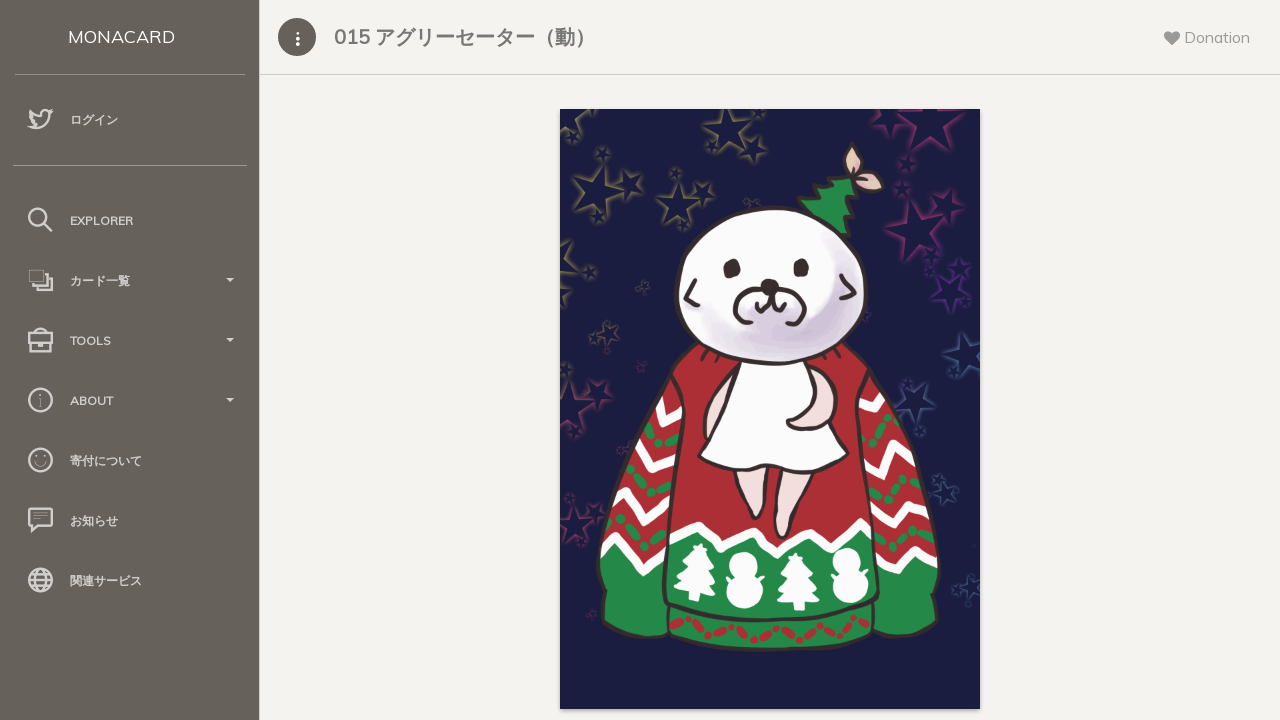

--- FILE ---
content_type: text/html; charset=UTF-8
request_url: https://card.mona.jp/explorer/card_detail?asset=KITAAKARIMNP
body_size: 5385
content:

<!doctype html>
<html lang="ja">
<head>
    <title>
        015 アグリーセーター（動） - Monacard
    </title>
    <meta charset="utf-8" />
<meta http-equiv="X-UA-Compatible" content="IE=edge,chrome=1" />
<meta content='width=device-width, initial-scale=1.0, maximum-scale=1.0, user-scalable=0' name='viewport' />
<meta name="viewport" content="width=device-width" />

<!-- Bootstrap core CSS     -->
<link href="/paper-dashboard/css/bootstrap.min.css" rel="stylesheet" />
<!--  Paper Dashboard core CSS    -->
<link href="/paper-dashboard/css/paper-dashboard.css?v=1.2.1b" rel="stylesheet" />
<!--  Fonts and icons     -->
<link href="https://maxcdn.bootstrapcdn.com/font-awesome/4.7.0/css/font-awesome.min.css" rel="stylesheet" integrity="sha384-wvfXpqpZZVQGK6TAh5PVlGOfQNHSoD2xbE+QkPxCAFlNEevoEH3Sl0sibVcOQVnN" crossorigin="anonymous">
<link href='https://fonts.googleapis.com/css?family=Muli:400,300' rel='stylesheet' type='text/css'>
<link href="/paper-dashboard/css/themify-icons.css" rel="stylesheet">
<link rel="stylesheet" type="text/css" href="/css/style.css?date=20211114-02" />
    <meta name="twitter:card" content="photo" />
    <meta name="twitter:site" content="@_monacard" />
    <meta name="twitter:creator" content="キタアカリ" />
    <meta name="twitter:description" content="015 みんな〜 Moving ugly sweater" />
    <meta name="twitter:title" content="015 アグリーセーター（動）" />
    <meta name="twitter:image" content="https://mcspare.nachatdayo.com/image_server/img/bafybmid2xwcbgstuoxnyjcrjjxbbam3t4tmg46s3dkyf6avxapqzkpbuxul" />
    <meta name="twitter:image:width" content="560" />
    <meta name="twitter:image:height" content="800" />
</head>
<body>
    <div class="wrapper">
        <div class="sidebar" data-background-color="brown" data-active-color="danger">
    <div class="logo">
        <a href="/" class="simple-text logo-mini">
            MC
        </a>
        <a href="/" class="simple-text logo-normal">
            MONACARD
        </a>
    </div>

    <div class="sidebar-wrapper">

        <!--        <div class="user">
            <div class="info">
                <div class="photo">
                    <img src="" />
                </div>
                <a href="/account">
                    <span>
                                            </span>
                </a>
                <div class="clearfix"></div>
            </div>
        </div>
        -->
                <ul class="nav">
            <li>
                <a href="/login">
                    <i class="ti-twitter"></i>
                    <p>
                        ログイン
                    </p>
                </a>
            </li>
        </ul>
        
        <!--        <ul class="nav">
            <li>
                <a href="/cards">
                    <i class="ti-layers"></i>
                    <p>
                        保有カード
                    </p>
                </a>
            </li>
            <li>
                <a href="/account">
                    <i class="ti-user"></i>
                    <p>
                        アカウント
                    </p>
                </a>
            </li>
        </ul>
        -->
        <hr style="width:90%;opacity:0.4;">

        <ul class="nav">
            <li>
                <a href="/explorer/select">
                    <i class="ti-search"></i>
                    <p>
                        Explorer
                    </p>
                </a>
            </li>

            <li>
                <a data-toggle="collapse" href="#card_list">
                    <i class="ti-layers-alt"></i>
                    <p>
                        カード一覧
                        <b class="caret"></b>
                    </p>
                </a>
                <div class="collapse" id="card_list">
                    <ul class="nav">
                        <li>
                            <a href="/explorer/all_cards">
                                <span class="sidebar-mini">AC</span>
                                <span class="sidebar-normal">全てのカード</span>
                            </a>
                        </li>
                        <li>
                            <a href="/explorer/order_cards">
                                <span class="sidebar-mini">OC</span>
                                <span class="sidebar-normal">購入可能なカード</span>
                            </a>
                        </li>
                        <li>
                            <a href="/explorer/tag_list">
                                <span class="sidebar-mini">TC</span>
                                <span class="sidebar-normal">タグクラウド</span>
                            </a>
                        </li>
                    </ul>
                </div>
            </li>

            <li>
                <a data-toggle="collapse" href="#tools">
                    <i class="ti-briefcase"></i>
                    <p>
                        Tools
                        <b class="caret"></b>
                    </p>
                </a>
                <div class="collapse" id="tools">
                    <ul class="nav">
                        <li>
                            <a href="/tool/make_json">
                                <span class="sidebar-mini">MJ</span>
                                <span class="sidebar-normal">2.0作成支援</span>
                            </a>
                        </li>
                        <li>
                            <a href="/tool/select">
                                <span class="sidebar-mini">CA</span>
                                <span class="sidebar-normal">2.0チェックツール</span>
                            </a>
                        </li>
                    </ul>
                </div>
            </li>

            <li>
                <a data-toggle="collapse" href="#about">
                    <i class="ti-info-alt"></i>
                    <p>
                        About
                        <b class="caret"></b>
                    </p>
                </a>
                <div class="collapse" id="about">
                    <ul class="nav">
                        <li>
                            <a href="/about">
                                <span class="sidebar-mini">AB</span>
                                <span class="sidebar-normal">サイトについて</span>
                            </a>
                        </li>
                        <li>
                            <a href="/regist/regist_caution">
                                <span class="sidebar-mini">RA</span>
                                <span class="sidebar-normal">規約</span>
                            </a>
                        </li>
                        <li>
                            <a href="/api_explain">
                                <span class="sidebar-mini">AP</span>
                                <span class="sidebar-normal">API</span>
                            </a>
                        </li>
                        <li>
                            <a href="/monacard2">
                                <span class="sidebar-mini">2P</span>
                                <span class="sidebar-normal">2.0仕様</span>
                            </a>
                        </li>
                        <li>
                            <a href="/qanda">
                                <span class="sidebar-mini">QA</span>
                                <span class="sidebar-normal">Q&A</span>
                            </a>
                        </li>
                    </ul>
                </div>
            </li>

            <li>
                <a href="/donation">
                    <i class="ti-face-smile"></i>
                    <p>
                        寄付について
                    </p>
                </a>
            </li>

            <li>
                <a href="/news">
                    <i class="ti-comment-alt"></i>
                    <p>
                        お知らせ
                    </p>
                </a>
            </li>

            <li>
                <a href="/relation">
                    <i class="ti-world"></i>
                    <p>
                        関連サービス
                    </p>
                </a>
            </li>

        </ul>
    </div>
</div>        <div class="main-panel">

            <nav class="navbar navbar-default">
    <div class="container-fluid">
        <div class="navbar-minimize">
            <button id="minimizeSidebar" class="btn btn-fill btn-icon"><i class="ti-more-alt"></i></button>
        </div>
        <div class="navbar-header">
            <button type="button" class="navbar-toggle">
                <span class="sr-only">Toggle navigation</span>
                <span class="icon-bar bar1"></span>
                <span class="icon-bar bar2"></span>
                <span class="icon-bar bar3"></span>
            </button>
            <a class="navbar-brand" href="#">
                015 アグリーセーター（動）            </a>
        </div>
        <div class="collapse navbar-collapse">
            <ul class="nav navbar-nav navbar-right">
                <li class="dropdown until-1024px">
                    <a href="#notifications" class="dropdown-toggle btn-rotate" data-toggle="dropdown">
                        <i class="fa fa-heart"></i>
                        <span class="notification"></span>
                        <p class="">
                            Donation
                        </p>
                    </a>
                    <ul class="dropdown-menu">
                        <li style="padding:20px">
                            寄付先アドレス<br>
                            <p><a href="/donation">M9xV3qy8vykxXK3SVb9V112qY2ZGgJFxzE</a></p>
                            <p><i class="fa ti-alert"></i>&nbsp;送られたカードは運営費捻出のため売却される場合があります。</p>
                        </li>
                    </ul>
                </li>
            </ul>
        </div>
    </div>
</nav>
            <div class="content">
                <div class="container-fluid container-cards">
                    <div class="row">
                        <div class="col-md-8 col-md-offset-2">

                            <div class="card-list-box">
                                <div class="panel panel-warning panel-card" style="margin-bottom:30px">  <!--<div class="panel-heading card-heading">015 アグリーセーター（動）</div>-->  <div class="panel-body card-body-bg"><a href="/explorer/card_detail_big?asset=KITAAKARIMNP"><img class="img-responsive" src="https://mcspare.nachatdayo.com/image_server/img/bafybmid2xwcbgstuoxnyjcrjjxbbam3t4tmg46s3dkyf6avxapqzkpbuxu" /></a></div></div>                            </div>

                            
                            
                            <div class="card">
                                <div class="card-header">
                                    <h4 class="card-title">
                                        <span class="nft-tag">MONACARD</span>&nbsp;<span class="nft-tag">LOCKED</span>                                    </h4>
                                </div>
                                <div class="card-content">
                                    <form>

                                        <!--
                                        <div class="form-group">
                                            <label>お名前</label>
                                            <input type="text" class="form-control card_detail" readonly="readonly" value="{&quot;monacard&quot;:{&quot;name&quot;:&quot;015 アグリーセーター（動）&quot;,&quot;owner&quot;:&quot;キタアカリ&quot;,&quot;desc&quot;:&quot;015 みんな〜 Moving ugly sweater&quot;,&quot;tag&quot;:&quot;キタアカリ,Kitaakari,ラッコ&quot;,&quot;cid&quot;:&quot;bafybmid2xwcbgstuoxnyjcrjjxbbam3t4tmg46s3dkyf6avxapqzkpbuxu&quot;,&quot;ver&quot;:&quot;2&quot;}}" />
                                        </div>

                                        -->
                                        <!--
                                        <div class="form-group">
                                            <label>名称</label>
                                            <input type="text" class="form-control card_detail" readonly="readonly" value="" />
                                        </div>

                                        -->
                                        
                                        <div class="form-group">
                                            <label>Card Name</label>
                                            <input type="text" class="form-control card_detail" readonly="readonly" value="015 アグリーセーター（動）" />
                                        </div>

                                        <div class="form-group">
                                            <label>Description</label>
                                            <textarea class="form-control card_detail" rows="5" readonly="readonly">015 みんな〜 Moving ugly sweater</textarea>
                                        </div>

                                        <div class="form-group">
                                            <label>Issuer Name</label>
                                            <input type="text" class="form-control card_detail" readonly="readonly" value="キタアカリ" />
                                        </div>

                                        <div class="form-group">
                                            <label>
                                                Twitter Account&nbsp;
                                                <a href="/explain/relate_twitter" style="color:red;text-decoration:underline">※</a>
                                            </label>
                                            <br />
                                            <a class="has_underline form-control" href="https://twitter.com/imo_kitaakari" target="_blank">imo_kitaakari</a>                                        </div>

                                        <div class="form-group">
                                            <label>
                                                Portfolio Account
                                            </label>
                                            <br />
                                            <a class="has_underline form-control" href="/explorer/portfolio?tw=imo_kitaakari" target="_blank">imo_kitaakari</a>                                        </div>

                                        <div class="form-group">
                                            <label>Tag</label>
                                            <br />
                                            <a style="margin-right:1px" class="btn btn-default" href="/explorer/tag?tag=%E3%82%AD%E3%82%BF%E3%82%A2%E3%82%AB%E3%83%AA" role="button">キタアカリ</a><a style="margin-right:1px" class="btn btn-default" href="/explorer/tag?tag=Kitaakari" role="button">Kitaakari</a><a style="margin-right:1px" class="btn btn-default" href="/explorer/tag?tag=%E3%83%A9%E3%83%83%E3%82%B3" role="button">ラッコ</a>                                        </div>

                                        
                                        
                                        <div class="form-group">
                                            <label>IPFS CID</label>
                                            <a style="overflow-wrap: break-word" class="break has_underline form-control" style="font-size:0.8em" href="https://ipfs.io/ipfs/bafybmid2xwcbgstuoxnyjcrjjxbbam3t4tmg46s3dkyf6avxapqzkpbuxu" target="_blank">
                                                bafybmid2xwcbgstuoxnyjcrjjxbbam3t4tmg46s3dkyf6avxapqzkpbuxu                                            </a>
                                        </div>

                                        
                                        <div class="form-group">
                                            <label>Total Supply&nbsp;発行枚数</label>
                                            <input type="text" class="form-control card_detail" readonly="readonly" value="25" />
                                        </div>

                                        <div class="form-group">
                                            <label>Configurations</label>
                                            <div class="checkbox">
                                                <input type="checkbox" onclick='return false;' checked=&quot;checked&quot; />
                                                <label>
                                                    Locked&nbsp;新規発行ロック
                                                </label>
                                            </div>
                                            <div class="checkbox">
                                                <input type="checkbox" onclick='return false;' checked=&quot;checked&quot; />
                                                <label>
                                                    DEX
                                                </label>
                                            </div>
                                            <div class="checkbox">
                                                <input type="checkbox" onclick='return false;' checked=&quot;checked&quot; />
                                                <label>
                                                    Reassignable&nbsp;再移転
                                                </label>
                                            </div>
                                        </div>

                                        <div class="form-group">
                                            <label>Owner Address</label>
                                            <a style="overflow-wrap: break-word" class="break has_underline form-control" style="font-size:0.8em" href="./address_detail?address=MUZudF9o7Rh78QXLL1GD315LAWJd7HSMHk" target="_blank">
                                                MUZudF9o7Rh78QXLL1GD315LAWJd7HSMHk                                            </a>
                                        </div>

                                        <!--
                                        <div class="form-group">
                                            <label>Asset group</label>
                                            <input type="text" class="form-control card_detail" readonly="readonly" value="" />
                                        </div>

                                        -->
                                        <div class="form-group">
                                            <label>Asset Name</label>
                                            <input type="text" class="form-control card_detail" readonly="readonly" value="KITAAKARIMNP" />
                                        </div>

                                        
                                        <div class="form-group">
                                            <label>Registration Date</label>
                                            <input type="text" class="form-control card_detail" readonly="readonly" value="2021/12/14 20:38:03" />
                                        </div>

                                        <div class="form-group">
                                            <label>Update Date</label>
                                            <input type="text" class="form-control card_detail" readonly="readonly" value="2022/01/28 16:14:02" />
                                        </div>

                                        <div class="form-group">
                                            <label>Version</label>
                                            <input type="text" class="form-control card_detail" readonly="readonly" value="2" />
                                        </div>

                                        
                                    </form>
                                </div>
                            </div>

                            <div class="card">
                                <div class="card-header">
                                    <h4 class="card-title">
                                        <i class="ti-hummer"></i>&nbsp;Tools
                                    </h4>
                                </div>
                                <div class="card-content">
                                    <form class="form-inline" action="/regist/update_imgur" method="get">
                                    <p>
                                        <i class="ti-shopping-cart"></i>
                                        <a href="https://monapalette.komikikaku.com/dispensers?search=KITAAKARIMNP" target="_blank">&nbsp;Dispenser</a>
                                    </p>
                                    <p>
                                        <i class="ti-shopping-cart"></i>
                                        <a href="https://monapalette.komikikaku.com/dex/KITAAKARIMNP/XMP" target="_blank">&nbsp;DEX</a>
                                    </p>
                                    <p>
                                        <i class="ti-world"></i>
                                        <a href="https://www.mona-tools.com/mona_asset_detail.php?asset_id=KITAAKARIMNP" target="_blank">&nbsp;Trading History 売買履歴 by MonaTools</a>
                                    </p>
                                    <p>
                                        <i class="ti-user"></i>
                                        <a href="/explorer/holders?asset=KITAAKARIMNP" target="_blank">&nbsp;Holder List&nbsp;所有者一覧</a>
                                    </p>
                                    <p>
                                        <i class="ti-search"></i>
                                        <a href="https://mpchain.info/asset/KITAAKARIMNP" target="_blank">&nbsp;Mpchain Explorer</a>
                                    </p>
                                    <p>
                                        <i class="ti-eye"></i>
                                        <a href="/explorer/card_detail_from_description?asset=KITAAKARIMNP" target="_blank">&nbsp;Monacoin2.0 Reader</a>
                                    </p>
                                    </form>
                                </div>
                            </div>

                            
                            <a class="twitter-share-button" data-size="large" data-show-count="false">
                                015 アグリーセーター（動） - Monacard
                            </a>
                            <script async src="https://platform.twitter.com/widgets.js" charset="utf-8"></script>

                        </div>
                    </div>
                </div>
            </div>

            <footer class="footer">
    <div class="container-fluid">
        <nav class="pull-left">
            <ul>
                <li>
                    <a href="/">
                        Monacard
                    </a>
                </li>
                <li>
                    <a href="https://twitter.com/_monacard">
                        Twitter
                    </a>
                </li>
                <li>
                    <a href="/api_explain">
                        API
                    </a>
                </li>
                <li>
            </ul>
        </nav>
        <div class="copyright pull-right">
            &copy;
            <script>document.write(new Date().getFullYear())</script>, made with <i class="fa fa-heart heart"></i> by <a href="/">Monacard</a> on c server.
        </div>
    </div>
    <!--   Core JS Files. Extra: TouchPunch for touch library inside jquery-ui.min.js   -->
    <script src="/paper-dashboard/js/jquery-3.1.1.min.js" type="text/javascript"></script>
    <script src="/paper-dashboard/js/jquery-ui.min_1.12.1.js" type="text/javascript"></script>
    <script src="/paper-dashboard/js/perfect-scrollbar.min.js" type="text/javascript"></script>
    <script src="/paper-dashboard/js/bootstrap.min.js" type="text/javascript"></script>

    <script src="/paper-dashboard/js/jquery.ui.touch-punch.min.js"></script>

    <!--  Forms Validations Plugin -->
    <script src="/paper-dashboard/js/jquery.validate.min.js"></script>
    <!-- Promise Library for SweetAlert2 working on IE -->
    <script src="/paper-dashboard/js/es6-promise-auto.min.js"></script>
    <!--  Select Picker Plugin -->
    <script src="/paper-dashboard/js/bootstrap-selectpicker.js"></script>
    <!--  Switch and Tags Input Plugins -->
    <script src="/paper-dashboard/js/bootstrap-switch-tags.js"></script>
    <!-- Wizard Plugin    -->
    <script src="/paper-dashboard/js/jquery.bootstrap.wizard.min.js"></script>
    <!--  Bootstrap Table Plugin    -->
    <script src="/paper-dashboard/js/bootstrap-table.js"></script>
    <!--  Plugin for DataTables.net  -->
    <script src="/paper-dashboard/js/jquery.datatables.js"></script>
    <!-- Paper Dashboard PRO Core javascript and methods for Demo purpose -->
    <script src="/paper-dashboard/js/paper-dashboard.js?date=20211029-05"></script>
    <script src="/paper-dashboard/js/sweetalert2.js"></script>
    <script type="text/javascript">
        $(function () {
            $('.nav li a').each(function () {
                var $href = $(this).attr('href');
                if (location.href.match($href)) {
                    $(this).parent().addClass('active');
                }
            });
        });
    </script>

    <!-- Google Analytics -->
    <script async src="https://www.googletagmanager.com/gtag/js?id=UA-132788657-1"></script>
    <script>
        window.dataLayer = window.dataLayer || [];
        function gtag() { dataLayer.push(arguments); }
        gtag('js', new Date());

        gtag('config', 'UA-132788657-1');
    </script>

</footer>
        </div>
    </div>
</body>
</html>
